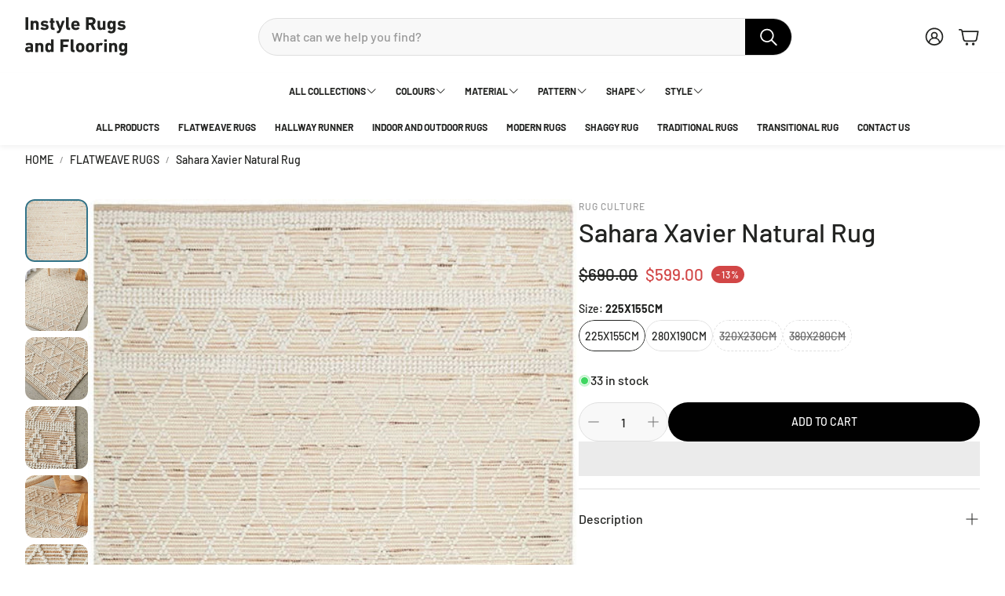

--- FILE ---
content_type: text/javascript
request_url: https://instylerugs.com.au/cdn/shop/t/30/assets/slider.js?v=79897156492709988811757381709
body_size: 907
content:
import Swiper from"./swiper-bundle.esm.browser.min.js";customElements.get("slideshow-section")||customElements.define("slideshow-section",class extends HTMLElement{constructor(){super(),this.swiper=null,this.configuration=null,this.handleKeyboard=this.handleKeyboard.bind(this)}handleTabindex(swiper){const isSlidesGroup=this.hasAttribute("data-slides-group"),focusableSelectors="a, button, input, textarea, select, [tabindex]",totalSlides=swiper.slides.length,slidesPerView=swiper.params.slidesPerView;swiper&&totalSlides>slidesPerView?swiper.slides.forEach(slide=>{if(isSlidesGroup){const slideRect=slide.getBoundingClientRect(),swiperRect=this.getBoundingClientRect(),isFullyVisible=slideRect.left>=swiperRect.left&&slideRect.right<=swiperRect.right&&slideRect.top>=swiperRect.top&&slideRect.bottom<=swiperRect.bottom;slide.querySelectorAll(focusableSelectors).forEach(el=>{isFullyVisible?el.setAttribute("tabindex","0"):el.setAttribute("tabindex","-1"),el.hasAttribute("data-omit-tabindex")&&el.setAttribute("tabindex","-1")})}else swiper.slides.forEach(slide2=>{slide2.querySelectorAll(focusableSelectors).forEach(el=>{el.setAttribute("tabindex","-1")})}),swiper.slides[swiper.activeIndex]?.querySelectorAll(focusableSelectors).forEach(el=>{el.setAttribute("tabindex",el.hasAttribute("data-omit-tabindex")?"-1":"0")})}):swiper.slides.forEach(slide=>{slide.querySelectorAll(focusableSelectors).forEach(el=>{el.setAttribute("tabindex",el.hasAttribute("data-omit-tabindex")?"-1":"0")})})}handleKeyboard(event){const keyCode=event.keyCode||event.which,focusedElement=document.activeElement;if(this.swiper&&this.swiper.el.contains(focusedElement))switch(keyCode){case 37:this.swiper.slidePrev();break;case 39:this.swiper.slideNext();break}}connectedCallback(){this.readConfiguration(),this.initializeOrDestroySwiperForBrands=this.initializeOrDestroySwiperForBrands.bind(this),this.centerNavigation=this.centerNavigation.bind(this),this.shouldSkipCenterNavMethod=this.dataset.skipCenterNavMethod==="true",window.innerWidth<900&&!this.swiper&&this.swiperInitilize(),window.addEventListener("resize",this.centerNavigation),this.dataset.brands==="true"?window.addEventListener("resize",this.initializeOrDestroySwiperForBrands):this.configuration.enableOnMedia?(window.addEventListener("resize",this.matchResolution.bind(this)),this.breakpoint=window.matchMedia(this.configuration.enableOnMedia),this.matchResolution()):this.swiper||this.swiperInitilize(),window.addEventListener("keydown",this.handleKeyboard)}disconnectedCallback(){window.removeEventListener("resize",this.initializeOrDestroySwiperForBrands),window.removeEventListener("resize",this.centerNavigation),window.removeEventListener("keydown",this.handleKeyboard)}initializeOrDestroySwiperForBrands(){window.innerWidth<900?this.swiper||this.swiperInitilize():this.swiper&&this.swiperDestroy()}centerNavigation(){if(window.innerWidth<900||this.shouldSkipCenterNavMethod)return;const picture=this.querySelector("picture")?.classList.contains("hero__pic--mobile")?this.querySelectorAll("picture")[1]:this.querySelector("picture");if(picture){const boundingClientRectPic=picture.getBoundingClientRect();this.querySelectorAll(".wt-slider__nav-btn").forEach(btn=>btn.style.top=`${22+boundingClientRectPic.height/2}px`)}}readConfiguration(){const default_configuration={autoHeight:!1,slidesPerView:1,autoplay:!1,threshold:5,pagination:{el:".swiper-pagination",renderBullet(index,className){return`<span class="${className} swiper-pagination-bullet--svg-animation"><svg width="20" height="20" viewBox="0 0 28 28"><circle class="svg__circle" cx="14" cy="14" r="12" fill="none" stroke-width="2"></circle><circle class="svg__circle-inner" cx="14" cy="14" r="5" stroke-width="2"></circle></svg></span>`}},navigation:{nextEl:".wt-slider__nav-next",prevEl:".wt-slider__nav-prev"},scrollbar:!1,on:{afterInit:swiper=>{const dataSwiper=this.querySelector("[data-swiper]"),dataSwiperContainer=this.querySelector("[data-swiper-container]");dataSwiper?.classList.remove("loading"),dataSwiperContainer?.classList.remove("loading"),this.centerNavigation(),this.handleTabindex(swiper)},slideChangeTransitionEnd:swiper=>{this.handleTabindex(swiper)}}},get_custom_configuration=this.querySelector("[data-swiper-configuration]")?.innerHTML,custom_configuration=get_custom_configuration?JSON.parse(get_custom_configuration):{};if(this.configuration={...default_configuration,...custom_configuration},this.configuration.autoplay){if(window.innerWidth<900)var override_configuration={autoplay:!1};this.configuration={...this.configuration,...override_configuration}}}matchResolution(){this.breakpoint.matches===!0?this.swiper||this.swiperInitilize():this.swiper&&this.swiperDestroy()}swiperInitilize(){const node=this,container=this.querySelector("[data-swiper]");this.querySelector("[data-swiper]").classList.add("swiper","wt-slider__container"),this.querySelector("[data-swiper-container]").classList.add("swiper-wrapper","wt-slider__wrapper"),this.querySelectorAll("[data-swiper-slide]").forEach(function(e){e.classList.add("swiper-slide","wt-slider__slide")}),this.swiper=new Swiper(container,this.configuration)}swiperDestroy(){this.querySelector("[data-swiper]").classList.remove("swiper","wt-slider__container"),this.querySelector("[data-swiper-container]").classList.remove("swiper-wrapper","wt-slider__wrapper"),this.querySelectorAll("[data-swiper-slide]").forEach(function(e){e.classList.remove("swiper-slide","wt-slider__slide")}),this.swiper.destroy(),this.querySelector(".swiper-pagination")&&(this.querySelector(".swiper-pagination").innerHTML=""),this.swiper=null}slideTo(slide){this.swiper.autoplay.stop();const index=Array.from(slide.parentNode.children).indexOf(slide);this.swiper.slideTo(index)}});
//# sourceMappingURL=/cdn/shop/t/30/assets/slider.js.map?v=79897156492709988811757381709


--- FILE ---
content_type: image/svg+xml
request_url: https://instylerugs.com.au/cdn/shop/files/Layer_1_40.svg?v=1741758317&width=200
body_size: -70
content:
<svg xmlns="http://www.w3.org/2000/svg" fill="none" viewBox="0 0 44 45" height="45" width="44">
<g clip-path="url(#clip0_7201_1261)">
<path fill="black" d="M30.8984 21.4827L28.0585 17.6961C27.9733 17.5731 27.8313 17.5068 27.6798 17.5068H24.3666V15.1402C24.3666 14.8751 24.1583 14.6669 23.8932 14.6669H13.4802C13.2151 14.6669 13.0068 14.8751 13.0068 15.1402V27.4466C13.0068 27.7116 13.2151 27.9199 13.4802 27.9199H14.9475C15.1652 28.9991 16.1213 29.8132 17.2667 29.8132C18.4122 29.8132 19.3683 28.9991 19.586 27.9199H25.3605C25.5783 28.9991 26.5344 29.8132 27.6798 29.8132C28.8253 29.8132 29.7814 28.9991 29.9991 27.9199H30.5197C30.7848 27.9199 30.9931 27.7116 30.9931 27.4466V21.7667C30.9931 21.6626 30.9552 21.5679 30.8984 21.4827ZM13.9535 23.1867H14.4268C14.6919 23.1867 14.9001 23.3949 14.9001 23.66C14.9001 23.925 14.6919 24.1333 14.4268 24.1333H13.9535V23.1867ZM13.9535 25.08H14.4268C15.2125 25.08 15.8468 24.4457 15.8468 23.66C15.8468 22.8743 15.2125 22.24 14.4268 22.24H13.9535V15.6135H23.4199V26.9732H19.586C19.3683 25.8941 18.4122 25.08 17.2667 25.08C16.1213 25.08 15.1652 25.8941 14.9475 26.9732H13.9535V25.08ZM17.2667 28.8665C16.481 28.8665 15.8468 28.2323 15.8468 27.4466C15.8468 26.6608 16.481 26.0266 17.2667 26.0266C18.0524 26.0266 18.6867 26.6608 18.6867 27.4466C18.6867 28.2323 18.0524 28.8665 17.2667 28.8665ZM27.6798 28.8665C26.8941 28.8665 26.2598 28.2323 26.2598 27.4466C26.2598 26.6608 26.8941 26.0266 27.6798 26.0266C28.4655 26.0266 29.0998 26.6608 29.0998 27.4466C29.0998 28.2323 28.4655 28.8665 27.6798 28.8665ZM29.9991 26.9732C29.7814 25.8941 28.8253 25.08 27.6798 25.08C26.5344 25.08 25.5783 25.8941 25.3605 26.9732H24.3666V18.4534H27.4432L30.0464 21.9276V22.24H26.2598V19.8734C26.2598 19.6084 26.0516 19.4001 25.7865 19.4001C25.5215 19.4001 25.3132 19.6084 25.3132 19.8734V22.7133C25.3132 22.9784 25.5215 23.1867 25.7865 23.1867H30.0464V26.9732H29.9991Z"></path>
<path stroke-miterlimit="10" stroke="black" d="M22.0001 43.7666C33.8889 43.7666 43.5267 34.1288 43.5267 22.2399C43.5267 10.3511 33.8889 0.713257 22.0001 0.713257C10.1112 0.713257 0.473389 10.3511 0.473389 22.2399C0.473389 34.1288 10.1112 43.7666 22.0001 43.7666Z"></path>
</g>
<defs>
<clipPath id="clip0_7201_1261">
<rect transform="translate(0 0.23999)" fill="white" height="44" width="44"></rect>
</clipPath>
</defs>
</svg>


--- FILE ---
content_type: text/javascript
request_url: https://instylerugs.com.au/cdn/shop/t/30/assets/custom.js?v=180505726447003835811757381709
body_size: -356
content:
document.addEventListener("DOMContentLoaded",function(){if(typeof Shopify<"u"&&Shopify.designMode)return;const section=document.querySelector('[data-section-id="template--17487238135889__rich_text_VVktdq"]');section&&!section.querySelector(".metafield-rich_text_field")&&(section.style.display="none"),document.querySelectorAll(".metafield-rich_text_field").forEach(function(el){const children=Array.from(el.children),maxVisible=5;if(children.length<=maxVisible)return;const hiddenWrapper=document.createElement("div");hiddenWrapper.classList.add("hidden-text"),hiddenWrapper.style.display="none";for(let i=maxVisible;i<children.length;i++)hiddenWrapper.appendChild(children[i]);el.appendChild(hiddenWrapper);const toggleBtn=document.createElement("button");toggleBtn.textContent="Read More",toggleBtn.className="read-more-btn",el.appendChild(toggleBtn),toggleBtn.addEventListener("click",function(){const isExpanded=hiddenWrapper.style.display==="block";hiddenWrapper.style.display=isExpanded?"none":"block",toggleBtn.textContent=isExpanded?"Read More":"Show Less"})})});
//# sourceMappingURL=/cdn/shop/t/30/assets/custom.js.map?v=180505726447003835811757381709


--- FILE ---
content_type: text/javascript
request_url: https://instylerugs.com.au/cdn/shop/t/30/assets/variant-dropdown.js?v=121557104270648694461757381709
body_size: 175
content:
customElements.get("variant-dropdown")||customElements.define("variant-dropdown",class extends HTMLElement{constructor(){super(),this.body=document.querySelector("body"),this.overlay=this.previousElementSibling,this.dropdownButton=this.querySelector(".wt-product__option__dropdown"),this.dropdownIcon=this.dropdownButton.querySelector("svg"),this.container=this.querySelector(".wt-product__option__body"),this.drawerList=this.querySelector(".drawer__list"),this.closeButton=this.querySelector(".drawer__list-nav__close"),this.isDrawerOpen=!1,this.featuredProductSection=this.closest(".wt-featured-product"),this.isInsideFeaturedProductSection=this.featuredProductSection!==null,this.featuredProductSectionActiveClass="wt-featured-product--active-variant-dropdown",this.classOpen="open",this.classHidden="hidden",this.classBodyOverlayed="variant-dropdown-page-overlay"}connectedCallback(){this._init()}openDrawer(){this.dropdownIcon.classList.add(this.classOpen),this.container.classList.add(this.classOpen),this.overlay.classList.remove(this.classHidden),this.body.classList.add(this.classBodyOverlayed),this.isDrawerOpen=!0,this.isInsideFeaturedProductSection&&this.featuredProductSection.classList.add(this.featuredProductSectionActiveClass),this._handleTabindex(),document.addEventListener("click",this.handleInteractionOutside)}closeDrawer(){this.container.classList.remove(this.classOpen),this.overlay.classList.add(this.classHidden),this.body.classList.remove(this.classBodyOverlayed),this.dropdownIcon.classList.remove(this.classOpen),this.isDrawerOpen=!1,this.isInsideFeaturedProductSection&&this.featuredProductSection.classList.remove(this.featuredProductSectionActiveClass),this._handleTabindex(),document.removeEventListener("click",this.handleInteractionOutside)}handleInteractionOutside(event){if(this.isDrawerOpen){const clickInsideDrawer=this.container.contains(event.target),clickOption=this.drawerList.contains(event.target);(!clickInsideDrawer&&event.target!==this.dropdownButton||clickOption)&&this.closeDrawer()}}addEventListeners(){this.dropdownButton.addEventListener("click",event=>{event.stopPropagation(),this.openDrawer()}),this.closeButton.addEventListener("click",()=>{this.closeDrawer()}),this.container.addEventListener("keydown",this._keyDownHandler)}removeEventListeners(){this.dropdownButton.removeEventListener("click",()=>{this.openDrawer()}),this.closeButton.removeEventListener("click",()=>{this.closeDrawer()})}disconnectedCallback(){this.removeEventListeners()}temporaryHideFocusVisible(){document.body.classList.add("no-focus-visible")}getFocusableElements(){const focusableElementsSelector="button, [href], input, select, [tabindex]",focusableElements=()=>Array.from(this.container.querySelectorAll(focusableElementsSelector)).filter(el=>!el.hasAttribute("disabled")&&el.tabIndex>=0);return{focusableElements,first:focusableElements()[0],last:focusableElements()[focusableElements().length-1]}}_handleTabindex(){const interactivElements=this.container.querySelectorAll(".drawer__list__link, .drawer__list-nav__close");setTabindex(interactivElements,this.isDrawerOpen?"0":"-1")}_keyDownHandler(e){const isTabPressed=e.key==="Tab"||e.keyCode===9||e.code==="Tab",{first,last}=this.getFocusableElements();(e.key==="Escape"||e.keyCode===27||e.code==="Escape")&&this.isDrawerOpen&&this.closeDrawer(),this.isDrawerOpen&&isTabPressed&&(e.shiftKey&&document.activeElement===first?(last.focus(),e.preventDefault()):!e.shiftKey&&document.activeElement===last&&(first.focus(),e.preventDefault()))}_init(){this.openDrawer=this.openDrawer.bind(this),this.closeDrawer=this.closeDrawer.bind(this),this._keyDownHandler=this._keyDownHandler.bind(this),this.handleInteractionOutside=this.handleInteractionOutside.bind(this),this._handleTabindex(),this.addEventListeners()}});
//# sourceMappingURL=/cdn/shop/t/30/assets/variant-dropdown.js.map?v=121557104270648694461757381709


--- FILE ---
content_type: image/svg+xml
request_url: https://instylerugs.com.au/cdn/shop/files/Layer_1_42.svg?v=1741758431&width=200
body_size: -19
content:
<svg xmlns="http://www.w3.org/2000/svg" fill="none" viewBox="0 0 48 47" height="47" width="48">
<g clip-path="url(#clip0_7201_1274)">
<path stroke-miterlimit="10" stroke="black" d="M23.9998 45.98C36.5587 45.98 46.7398 35.799 46.7398 23.24C46.7398 10.681 36.5587 0.5 23.9998 0.5C11.4408 0.5 1.25977 10.681 1.25977 23.24C1.25977 35.799 11.4408 45.98 23.9998 45.98Z"></path>
<path fill="black" d="M33.5 23.26C33.5 23.26 33.5 23.25 33.5 23.24C33.5 23.16 33.48 23.09 33.45 23.03C33.45 23.03 33.45 23.03 33.45 23.02L31.45 19.02C31.37 18.85 31.19 18.74 31 18.74H29.5V17.74H31C31.28 17.74 31.5 17.52 31.5 17.24V14.24C31.5 13.96 31.28 13.74 31 13.74H17C16.72 13.74 16.5 13.96 16.5 14.24V17.24C16.5 17.52 16.72 17.74 17 17.74H18.5V18.74H17C16.81 18.74 16.64 18.85 16.55 19.02L14.55 23.02C14.55 23.02 14.55 23.02 14.55 23.03C14.52 23.09 14.5 23.16 14.5 23.24C14.5 23.24 14.5 23.25 14.5 23.26C14.5 23.26 14.5 23.26 14.5 23.28C14.51 24.66 15.33 25.84 16.5 26.4V32.25C16.5 32.53 16.72 32.75 17 32.75H31C31.28 32.75 31.5 32.53 31.5 32.25V26.4C32.67 25.84 33.48 24.66 33.5 23.28C33.5 23.28 33.5 23.28 33.5 23.26ZM32.19 22.74H27.39L26.64 19.74H30.69L32.19 22.74ZM25.61 19.74L26.36 22.74H21.64L22.39 19.74H25.61ZM26.45 23.74C26.22 24.88 25.21 25.74 24 25.74C22.79 25.74 21.78 24.88 21.55 23.74H26.45ZM17.5 14.74H30.5V16.74H17.5V14.74ZM19.5 17.74H28.5V18.74H19.5V17.74ZM17.31 19.74H21.36L20.61 22.74H15.81L17.31 19.74ZM15.55 23.74H20.45C20.22 24.88 19.21 25.74 18 25.74C16.79 25.74 15.78 24.88 15.55 23.74ZM22.5 31.74V29.87C22.5 29.25 23.01 28.74 23.63 28.74H24.36C24.98 28.74 25.49 29.25 25.49 29.87V31.74H22.49H22.5ZM30.5 31.74H26.5V29.87C26.5 28.69 25.54 27.74 24.37 27.74H23.64C22.46 27.74 21.51 28.7 21.51 29.87V31.74H17.51V26.69C17.67 26.71 17.84 26.74 18.01 26.74C19.29 26.74 20.4 26.04 21.01 25.01C21.62 26.04 22.73 26.74 24.01 26.74C25.29 26.74 26.4 26.04 27.01 25.01C27.62 26.04 28.73 26.74 30.01 26.74C30.18 26.74 30.35 26.71 30.51 26.69V31.74H30.5ZM30 25.74C28.79 25.74 27.78 24.88 27.55 23.74H32.45C32.22 24.88 31.21 25.74 30 25.74Z"></path>
</g>
<defs>
<clipPath id="clip0_7201_1274">
<rect transform="translate(0.759766)" fill="white" height="46.48" width="46.48"></rect>
</clipPath>
</defs>
</svg>
